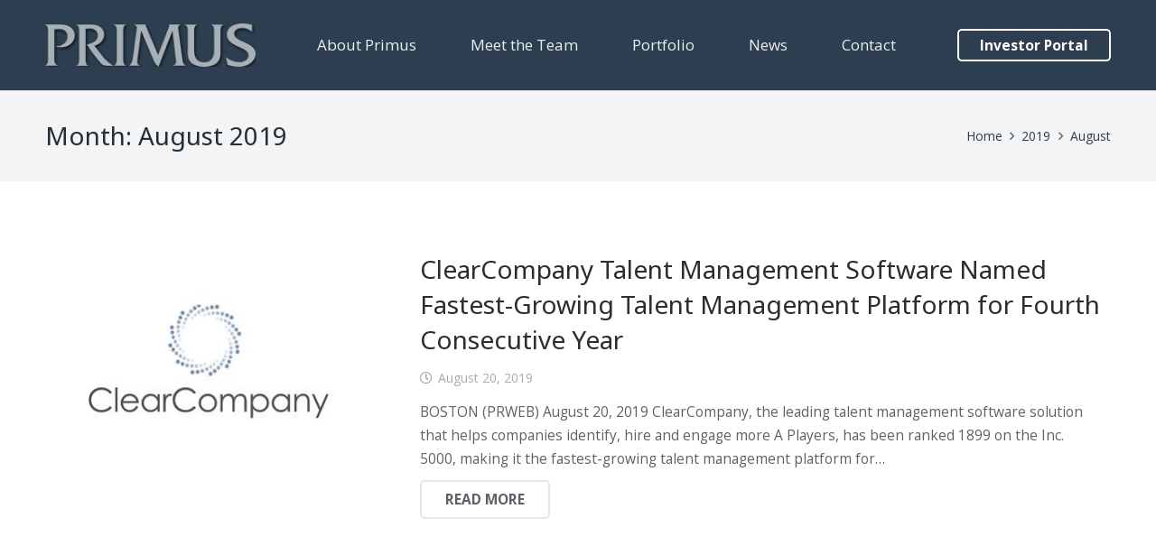

--- FILE ---
content_type: text/css
request_url: https://primuscapital.com/wp-content/themes/Impreza/style.css?ver=6.8.3
body_size: -278
content:
/*
Theme Name: Impreza
Description: Multi-Purpose WordPress Theme.
Version: 8.23.1
Author:	UpSolution
Theme URI: http://impreza.us-themes.com/
Author URI: http://us-themes.com/
License: Themeforest Split Licence
License URI: -
Text Domain: us
Domain Path: /common/languages
*/


--- FILE ---
content_type: text/css
request_url: https://primuscapital.com/wp-content/themes/impreza-child/style.css?ver=8.23.1
body_size: -272
content:
 Theme Name:   Impreza Child
 Theme URI:    https://primuscapital.com/
 Description:  Impreza Child Theme
 Author:       Tim Myers
 Author URI:   https://primuscapital.com/
 Template:     Impreza
 Version:      2.0.0
 License:      GNU General Public License v2 or later
 License URI:  http://www.gnu.org/licenses/gpl-2.0.html
 Tags:         light, dark, two-columns, right-sidebar, responsive-layout, accessibility-ready
 Text Domain:  impreza-child
*/